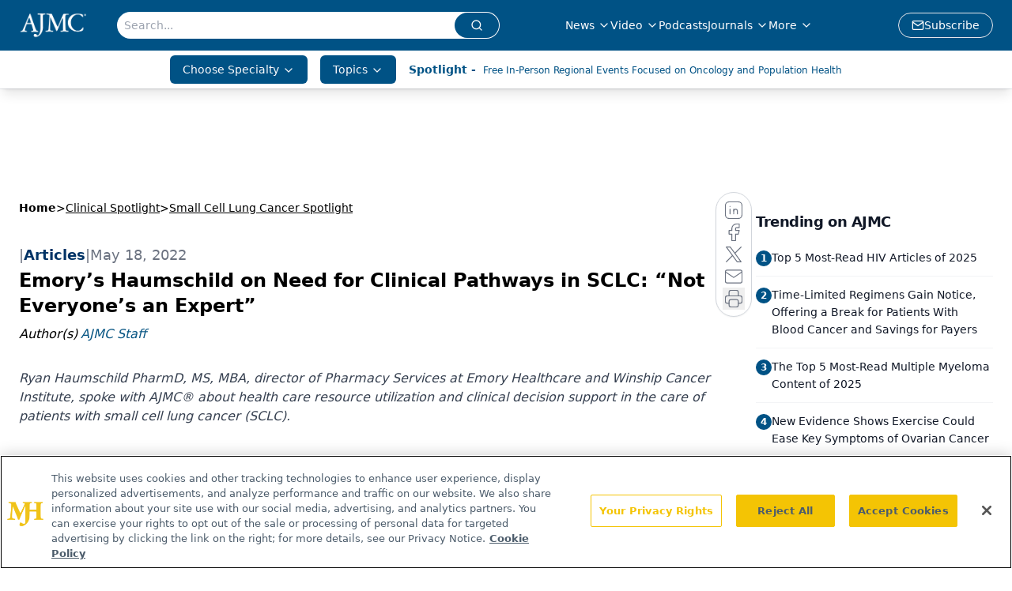

--- FILE ---
content_type: text/html; charset=utf-8
request_url: https://www.google.com/recaptcha/api2/aframe
body_size: 183
content:
<!DOCTYPE HTML><html><head><meta http-equiv="content-type" content="text/html; charset=UTF-8"></head><body><script nonce="0k62fhhvViw5HI9Kb9lQPg">/** Anti-fraud and anti-abuse applications only. See google.com/recaptcha */ try{var clients={'sodar':'https://pagead2.googlesyndication.com/pagead/sodar?'};window.addEventListener("message",function(a){try{if(a.source===window.parent){var b=JSON.parse(a.data);var c=clients[b['id']];if(c){var d=document.createElement('img');d.src=c+b['params']+'&rc='+(localStorage.getItem("rc::a")?sessionStorage.getItem("rc::b"):"");window.document.body.appendChild(d);sessionStorage.setItem("rc::e",parseInt(sessionStorage.getItem("rc::e")||0)+1);localStorage.setItem("rc::h",'1767113761651');}}}catch(b){}});window.parent.postMessage("_grecaptcha_ready", "*");}catch(b){}</script></body></html>

--- FILE ---
content_type: application/javascript
request_url: https://api.lightboxcdn.com/z9gd/43371/www.ajmc.com/jsonp/z?cb=1767113750214&dre=l&callback=jQuery1124010575966205613763_1767113750200&_=1767113750201
body_size: 1020
content:
jQuery1124010575966205613763_1767113750200({"response":"[base64].[base64]","success":true,"dre":"l"});